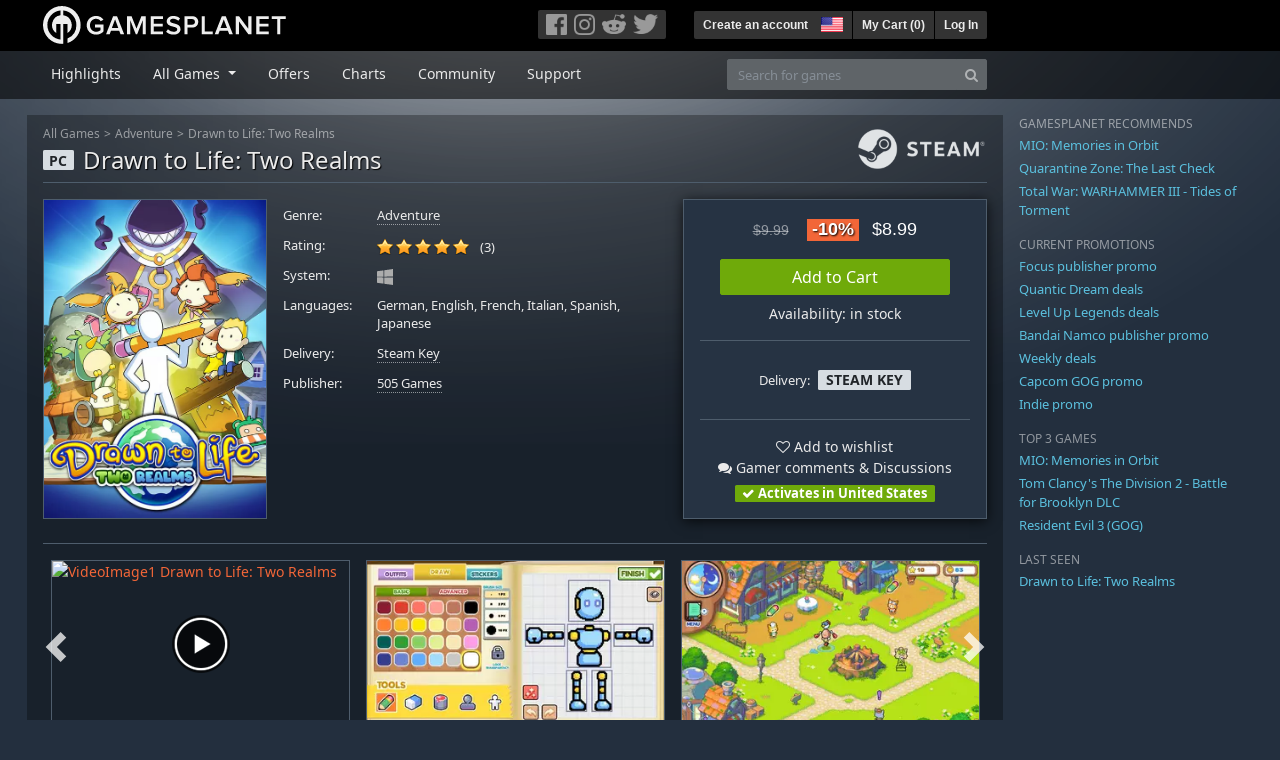

--- FILE ---
content_type: text/html; charset=utf-8
request_url: https://us.gamesplanet.com/game/drawn-to-life-two-realms-steam-key--4861-1?cm_page=1
body_size: 14182
content:
<!DOCTYPE html>
<html lang="en">
<head>
  <meta charset="utf-8">
  <meta http-equiv="X-UA-Compatible" content="IE=edge">
  <meta name="viewport" content="width=device-width, initial-scale=1, maximum-scale=1, shrink-to-fit=no, viewport-fit=auto">
  <meta name="robots" content="index,follow,all" />
  <meta http-equiv="x-dns-prefetch-control" content="on">
  <meta name="turbolinks-cache-control" content="no-cache">

  <title>Drawn to Life: Two Realms Steam Key for PC - Buy now</title>
  <meta name="description" content="Buy online: The quirky Raposa and your drawn hero return in Drawn to Life: Two Realms, the next installment in the beloved franchise! Uncover the mystery of the Shadow and save Mike and his friends." />
  <meta name="keywords" content="Steam Key, Download, CD Key, 505 Games, Drawn to Life: Two Realms, Adventure" />

  <link rel="dns-prefetch" href="https://gpstatic.com" crossorigin>
  <link rel="preconnect" href="https://gpstatic.com">
  <link rel="dns-prefetch" href="https://secure.gravatar.com" crossorigin>
  <link rel="preconnect" href="https://secure.gravatar.com">
  <link rel="icon" type="image/svg+xml" href="https://gpstatic.com/assets/gamesplanet_com_circle_media-dfe8067c82a620c4d65f21a92d5874c0e38e9ada6752f9d1cbeb74483ee90faf.svg?t=1769027987" sizes="any" id="gpfavicon">
  <link rel="canonical" href="https://us.gamesplanet.com/game/drawn-to-life-two-realms-steam-key--4861-1">

  <link rel="stylesheet" media="all" href="https://gpstatic.com/assets/application-dc47d68d7eec9e32323623cf979b0e1394fe5acd6548b01a1f4374960e0bcf4f.css" data-turbolinks-track="reload" />
  <script type="text/javascript">// These polys allow for inline scripts while AppOS is being loaded asynchronously
// They will all be executed with their &quot;this&quot; and first argument set to the booted application
//
// NOTE: Despite their names resembling the AppOS events they will all be executed
//       every time the page loads, just at a different point in time.
window.AppOSBoot = function(f) { if (!window.AppOS_Boot) { window.AppOS_Boot = []; }; window.AppOS_Boot.push(f) };
window.AppOSDocumentLoad = function(f) { if (!window.AppOS_DL) { window.AppOS_DL = []; }; window.AppOS_DL.push(f) };
window.AppOSPageLoad = function(f) { if (!window.AppOS_PL) { window.AppOS_PL = []; }; window.AppOS_PL.push(f) };
</script>
  <script src="https://gpstatic.com/assets/application-c42fa54681ecd6c8afceeeb3bab7d82db9a1ff58af287f1385892b09a0b1c947.js" data-turbolinks-track="reload" defer="defer"></script>

  <link rel="alternate" href="https://us.gamesplanet.com/game/drawn-to-life-two-realms-steam-key--4861-1" hreflang="en-US" />
<link rel="alternate" href="https://de.gamesplanet.com/game/drawn-to-life-two-realms-steam-key--4861-1" hreflang="de-DE" />
<link rel="alternate" href="https://fr.gamesplanet.com/game/drawn-to-life-two-realms-steam-key--4861-1" hreflang="fr-FR" />
<link rel="alternate" href="https://uk.gamesplanet.com/game/drawn-to-life-two-realms-steam-key--4861-1" hreflang="en-GB" />


    <meta property="fb:admins" content="100008282081991">
  <meta property="og:title" content="Drawn to Life: Two Realms Steam Key for PC - Buy now">
  <meta property="og:description" content="The quirky Raposa and your drawn hero return in Drawn to Life: Two Realms, the next installment in the beloved franchise! Uncover the mystery of the Shadow and save Mike and his friends.">
  <meta property="og:type" content="game">
  <meta property="og:url" content="https://us.gamesplanet.com/game/drawn-to-life-two-realms-steam-key--4861-1">
  <meta property="og:site_name" content="Gamesplanet.com">
  <meta property="og:image" content="https://gpstatic.com/acache/48/61/1/us/t620x300-5cd7c66a62730ae6bccf641f2805ea10.jpg">
  <link rel="image_src" href="https://gpstatic.com/acache/48/61/1/us/t620x300-5cd7c66a62730ae6bccf641f2805ea10.jpg">

  <meta name="csrf-param" content="authenticity_token" />
<meta name="csrf-token" content="wSUpxVt-Wj1SpZM9tC7jHE3D2efwXS85qXOGEBZ2CSUcmz5MGr5QIuRu_8O9ItRaiRLi7zjezl_6pklKV1Lb0w" />
  <link rel="icon" sizes="192x192" href="/images/touch_icons/touch-icon-192x192.png">
<link rel="apple-touch-icon-precomposed" sizes="180x180" href="/images/touch_icons/apple-touch-icon-180x180-precomposed.png">
<link rel="apple-touch-icon-precomposed" sizes="152x152" href="/images/touch_icons/apple-touch-icon-152x152-precomposed.png">
<link rel="apple-touch-icon-precomposed" sizes="144x144" href="/images/touch_icons/apple-touch-icon-144x144-precomposed.png">
<link rel="apple-touch-icon-precomposed" sizes="120x120" href="/images/touch_icons/apple-touch-icon-120x120-precomposed.png">
<link rel="apple-touch-icon-precomposed" sizes="114x114" href="/images/touch_icons/apple-touch-icon-114x114-precomposed.png">
<link rel="apple-touch-icon-precomposed" sizes="76x76" href="/images/touch_icons/apple-touch-icon-76x76-precomposed.png">
<link rel="apple-touch-icon-precomposed" sizes="72x72" href="/images/touch_icons/apple-touch-icon-72x72-precomposed.png">
<link rel="apple-touch-icon-precomposed" href="/images/touch_icons/apple-touch-icon-precomposed.png">

  


</head>

<body  data-hk="603de1f6-74e3-438a-8e65-8386b5051f9a">
  <div data-appos-jserror="false"></div>
  <nav class="navbar navbar-dark bg-black nav-gp-top px-0">
  <div class="container pl-0">
    <div class="col-12 col-xl-10 gp-xl-main">
      <a class="navbar-brand pb-1 py-md-0 d-none d-sm-inline-block" href="/"><img height="38" alt="Gamesplanet.com" loading="lazy" decoding="async" src="https://gpstatic.com/assets/gamesplanet_com-c7cdb0f0005728229549c9b6506e1cbc48b94ee81723f51c81c8ad97bd630d84.svg" /></a>
      <a class="navbar-brand pb-1 py-md-0 d-inline-block d-sm-none" href="/"><img height="38" alt="Gamesplanet.com" loading="lazy" decoding="async" src="https://gpstatic.com/assets/gamesplanet_com_circle-4aac2ab0b9700fc58cb2631f1fd5d12fb5b162d956ab2c217dc61ec92d827d2e.svg" /></a>
      <button class="navbar-toggler bg-dark-gray border-0 d-inline-block d-lg-none pull-right mt-1 ml-3" type="button" data-toggle="collapse" data-target="#gpSiteNav">
        <span class="navbar-toggler-icon"></span>
        <span><i class="fa fa-search" style="white-space: nowrap"></i> </span>
      </button>
      <div class="pull-right mt-1">
        <div class="d-none d-lg-inline-block">
          <div class="btn-group mr-4" role="group">
            <div class="nav-item nav-item-social btn bg-dark-gray p-0"><a target="_blank" rel="noopener" class="nav-link p-0 pl-1" href="https://www.facebook.com/gamesplanet"><img alt="Facebook" src="https://gpstatic.com/assets/get_in_touch/h-facebook-grey-13a843b391795abd42e99c1b0a6244be354ebbd80281c47ab70cb9d384260484.png" width="21" height="21" /></a></div>
            <div class="nav-item nav-item-social btn bg-dark-gray p-0"><a target="_blank" rel="noopener" class="nav-link p-0" href="https://www.instagram.com/gamesplanet_com/"><img alt="Instagram" src="https://gpstatic.com/assets/get_in_touch/h-instagram-grey-335e2af1e557d7456d7c6dfca6eabfdc0850012846c0cb27b5f048e5f64b7e56.png" width="21" height="21" /></a></div>
            <div class="nav-item nav-item-social btn bg-dark-gray p-0"><a target="_blank" rel="noopener" class="nav-link p-0" href="https://www.reddit.com/user/Gamesplanet/submitted/"><img alt="Reddit" src="https://gpstatic.com/assets/get_in_touch/h-reddit-grey-3742e9841d9d2fca4b301c7ad2d794f5d489e53a9e19921266f8911e1f0d4890.png" width="24" height="20" /></a></div>
            <div class="nav-item nav-item-social btn bg-dark-gray p-0"><a target="_blank" rel="noopener" class="nav-link p-0 pr-1" href="https://twitter.com/gamesplanetuk"><img alt="Twitter" src="https://gpstatic.com/assets/get_in_touch/h-twitter-grey-31fe64f758a401bca827a76b1a5f4813c36e642a74623fafbfc291d041b2e72b.png" width="25" height="20" /></a></div>
          </div>
        </div>
        <div class="btn-group d-none d-lg-inline-flex" role="group">
    <div class="nav-item btn bg-dark-gray p-0 px-1"><a class="nav-link p-1" data-login-required="registration" href="#open=registration">Create an account</a></div>
    <div class="nav-item btn bg-dark-gray p-0 pr-2 dropdown zindex100"><a class="nav-link dropdown-toggle dropdown-toggle-noarrow p-0" href="#" id="tenant-select-dropdown" role="button" data-toggle="dropdown">
  <img class="ml-1" style="vertical-align: -7px;" alt="US" src="https://gpstatic.com/images/flags/48x32/US.png" width="22" height="15" />
</a>
<div class="dropdown-menu shadow">
  <span class="dropdown-item">
    <img class="mr-1" alt="US" src="https://gpstatic.com/images/flags/48x32/US.png" width="22" height="15" /> United States / USD
  </span>
  <div class="dropdown-divider"></div>
    <a class="dropdown-item" href="https://de.gamesplanet.com/">
      <img class="mr-1" alt="DE" src="https://gpstatic.com/images/flags/48x32/DE.png" width="22" height="15" /> Deutschland / EUR
</a>    <a class="dropdown-item" href="https://fr.gamesplanet.com/">
      <img class="mr-1" alt="FR" src="https://gpstatic.com/images/flags/48x32/FR.png" width="22" height="15" /> France / EUR
</a>    <a class="dropdown-item" href="https://uk.gamesplanet.com/">
      <img class="mr-1" alt="GB" src="https://gpstatic.com/images/flags/48x32/GB.png" width="22" height="15" /> United Kingdom / GBP
</a></div>
</div>
    <div class="nav-item btn bg-dark-gray p-0 px-1 separator"><a class="nav-link p-1 " href="/cart">My Cart (<span class="cart_count">0</span>)</a></div>
    <div class="nav-item btn bg-dark-gray p-0 px-1 separator"><a class="nav-link p-1" data-login-required="true" href="#open=login">Log In</a></div>
</div>

        <div class="btn-group d-inline-flex d-lg-none" role="group">
  <a class="btn bg-dark-gray " href="/cart"><i class="fa fa-shopping-cart" style="white-space: nowrap"></i> (<span class="cart_count">0</span>)</a>
  <div class="btn-group" role="group">
    <a href="#" class="btn bg-dark-gray dropdown-toggle" id="mobile-user-account" data-toggle="dropdown" aria-haspopup="true" aria-expanded="false">
      <i class="fa fa-user" style="white-space: nowrap"></i> 
    </a>
    <div class="dropdown-menu dropdown-menu-right" style="max-width: 270px;" aria-labelledby="mobile-user-account">
        <a class="dropdown-item" data-login-required="true" href="#open=login">Log In</a>
        <a class="dropdown-item" data-login-required="registration" href="#open=registration">Create an account</a>
    </div>
  </div>
</div>

      </div>
    </div>
  </div>
</nav>

  <nav class="navbar navbar-expand-lg navbar-dark bg-black-fade mb-3 p-0 pb-lg-1">
  <div class="container pl-0">
    <div class="col-12 col-xl-10 gp-xl-main">
      <div class="collapse navbar-collapse" id="gpSiteNav">
        <div id="quick_search" class="mt-1 mt-lg-0 mb-lg-0 order-2">
          <form id="quick_search_form" class="form-inline d-flex flex-nowrap" action="/search" accept-charset="UTF-8" method="get">
            <div class="input-group mt-1 w-100">
              <input type="text" name="query" id="query" placeholder="Search for games" autocomplete="off" class="form-control typeahead" data-query-url="/quick_search?query=%3Avalue" aria-label="Search for games" />
              <div class="input-group-append">
                <button class="btn btn-secondary py-0 px-2 text-muted" type="submit" aria-label="Search" ><i class="fa fa-search" style="white-space: nowrap"></i> </button>
              </div>
            </div>
</form>        </div>
        <div class="navbar-nav my-1 mr-auto order-1">
          <div class="nav-item mr-3">
            <a class="nav-link text-body pt-2 pr-2 pb-0 pl-2 mb-1 mob16" href="/">Highlights</a>
          </div>
          <div class="nav-item mr-3 dropdown">
            <a class="nav-link text-body pt-2 pr-2 pb-0 pl-2 mb-1 dropdown-toggle mob16" href="#" id="gp-site-nav-dropdown" role="button" data-toggle="dropdown">
              All Games
            </a>
            <div class="dropdown-menu shadow">
              <div class="container dropdown-multi-col">
                <div class="row">
                  <div class="col-12 col-md-6">
                    <div class="nav-header bg-light p-1 small text-uppercase">Genre</div>
                    <div class="dropdown-divider"></div>
                    <a class="dropdown-item" href="/games/action">Action</a>
                    <a class="dropdown-item" href="/games/adventure">Adventure</a>
                    <a class="dropdown-item" href="/games/rpg">RPG (Roleplay)</a>
                    <a class="dropdown-item" href="/games/mmo">MMO</a>
                    <a class="dropdown-item" href="/games/strategy">Strategy</a>
                    <a class="dropdown-item" href="/games/simulation">Simulation</a>
                    <a class="dropdown-item" href="/games/arcade_indie">Arcade &amp; Indie</a>
                    <a class="dropdown-item" href="/games/sport">Sport</a>
                    <div class="nav-header bg-light mt-3 p-1 small text-uppercase">Other</div>
                    <div class="dropdown-divider"></div>
                    <a class="dropdown-item" href="/games/coming-soon">Coming Soon</a>
                    <a class="dropdown-item" href="/games/games-18">18+ Games</a>
                    <a class="dropdown-item" href="/games/mac">Games for Mac</a>
                    <a class="dropdown-item" href="/games/linux">Games for Linux</a>
                    <a class="dropdown-item" href="/publishers">Publishers</a>
                  </div>
                  <div class="col-12 col-md-6 mt-3 mt-md-0">
                    <div class="nav-header bg-light p-1 small text-uppercase">Activation</div>
                    <div class="dropdown-divider"></div>
                    <a class="dropdown-item" href="/search?dt=epic">Epic</a>
                    <a class="dropdown-item" href="/search?dt=giants">Giants</a>
                    <a class="dropdown-item" href="/search?dt=gog">GOG</a>
                    <a class="dropdown-item" href="/search?dt=msstore">Microsoft Store</a>
                    <a class="dropdown-item" href="/search?dt=rockstarsocial">Rockstar Social Club</a>
                    <a class="dropdown-item" href="/search?dt=steam">Steam</a>
                    <a class="dropdown-item" href="/search?dt=uplay_silent">Ubisoft Connect</a>
                    <a class="dropdown-item" href="/search?dt=zenimax">Zenimax</a>
                  </div>
                </div>
              </div>
            </div>
          </div>
          <div class="nav-item mr-3">
            <a class="nav-link text-body pt-2 pr-2 pb-0 pl-2 mb-1 mob16" href="/games/offers">Offers</a>
          </div>
          <div class="nav-item mr-3">
            <a class="nav-link text-body pt-2 pr-2 pb-0 pl-2 mb-1 mob16" href="/games/charts">Charts</a>
          </div>
          <div class="nav-item mr-3">
            <a class="nav-link text-body pt-2 pr-2 pb-0 pl-2 mb-1 mob16" href="/community/news_updates">Community</a>
          </div>
          <div class="nav-item mr-3">
            <a class="nav-link text-body pt-2 pr-2 pb-0 pl-2 mb-1 mob16" data-turbolinks="false" href="/support">Support</a>
          </div>
        </div>
      </div>
    </div>
  </div>
</nav>


  
  <div class="container">
    
    
    <div class="row">
      <div class="col-12 col-xl-10 gp-xl-main">
        <div class="row row-page-ctn">
          
          <span data-piwik-ec-view="track" data-piwik-ec-sku="4861-1" data-piwik-ec-name="Drawn to Life: Two Realms" data-piwik-ec-category="Adventure" data-piwik-ec-price="8.99"></span>





<div class="col-12 prod-page">
  <nav aria-label="breadcrumb" class="d-none d-md-block">
    <ol class="breadcrumb mb-1">
      <li class="breadcrumb-item small"><a class="text-muted" href="/">All Games</a></li>
      <li class="breadcrumb-item small text-muted"><a class="text-muted" href="/games/adventure">Adventure</a></li>
      <li class="breadcrumb-item small" aria-current="page"><a class="text-muted" href="https://us.gamesplanet.com/game/drawn-to-life-two-realms-steam-key--4861-1">Drawn to Life: Two Realms</a></li>
    </ol>
  </nav>
  <section class="prod-sales">
    <span class="badge badge-platform badge-light text-uppercase">PC</span>
<h1 class="border-bottom border-secondary pb-2 mb-3 text-shadow">
  <span class="prod-title">Drawn to Life: Two Realms</span> <small class="d-none">Steam Key</small>
</h1>




<div class="row">
  <div class="col-12 col-md-6 col-lg-3 mb-3 mb-lg-4">
    <div class="responsive-img img-packshot d-none d-lg-block">
      <img alt="Drawn to Life: Two Realms - Cover / Packshot" title="Drawn to Life: Two Realms" loading="lazy" decoding="async" class="border border-secondary" src="https://gpstatic.com/acache/48/61/1/us/packshot-1b991821ec6a1239c82bae81b6079544.jpg" />
    </div>
    <div class="responsive-img img-620 d-block d-lg-none">
      <img alt="Drawn to Life: Two Realms - Cover / Packshot" title="Drawn to Life: Two Realms" loading="lazy" decoding="async" class="border border-secondary" src="https://gpstatic.com/acache/48/61/1/us/t620x300-5cd7c66a62730ae6bccf641f2805ea10.jpg" />
    </div>
  </div>
  <div class="col-12 col-md-6 col-lg-5 mb-3 pl-3 pl-md-2">
    <ul class="list-unstyled prod-details font0785 mt-lg-2">
      <li class="mb-2 pb-lg-1">
        <strong>Genre:</strong>
        <span><a href="/games/adventure">Adventure</a></span>
      </li>
      <li class="mb-2 pb-lg-1">
        <strong>Rating:</strong>
        <span>
          <span class="ajax_rating mr-2" data-rate-url="/rate/Product::Game/50919/:score" data-rating="5.0" data-readonly="true" data-rate-update="#ajax_rating_count"></span>
          <span id="ajax_rating_count">(3)</span>
        </span>
      </li>
      <li class="prod-platforms systems mb-2 pb-lg-1 d-block d-md-none d-lg-block">
        <strong>System:</strong>
        <span><img class="platform_icon" alt="Windows PC" loading="lazy" decoding="async" src="https://gpstatic.com/assets/platforms/windows-ec49540cc3df1278de6ba907f785d9ad800309f5f64b283de2f371f393a7cd84.svg" width="16" height="16" /></span>
      </li>
      <li class="mb-2 pb-lg-1">
        <strong>
          Languages:
        </strong>
        <span>German, English, French, Italian, Spanish, Japanese</span>
      </li>
      <li class="mb-2 pb-lg-1">
        <strong>Delivery:</strong>
        <span><a href="https://us.gamesplanet.com/search?dt=steam">Steam Key</a></span>
      </li>
      <li class="mb-2 pb-lg-1">
        <strong>Publisher:</strong>
        <span><a href="https://us.gamesplanet.com/publishers/66-505-games">505 Games</a></span>
      </li>
    </ul>
  </div>
  <div class="col-12 col-lg-4 mb-4 mt-2 mt-lg-0">
    <div class="prod-sales-buy pt-3 pr-3 pl-3 pb-2 h-100 border border-secondary shadow">
      <div class="row">
        <div class="col-12 col-md-6 col-lg-12">
          <div class="text-center sales-box">
              <span class="prices">
<span class="price_base"><strike>$9.99</strike></span>
<span class="price_saving false">-10%</span>
<span class="price_current">$8.99</span> </span>
              
              <a class="btn btn-success font100 w-85 mb-2 mt-2" href="/game/drawn-to-life-two-realms-steam-key--4861-1/buy">Add to Cart</a>
              
              <span class="d-block">Availability: in stock</span>
          </div>
        </div>
        <div class="col-12 col-md-6 col-lg-12">
          <hr class="border-secondary d-block d-md-none d-lg-block">
          <div class="diff-activations h-10 text-center single ">
            <span class="font0785 d-inline-block mb-1">Delivery:</span>
            <span class="badge badge-pill badge-light font-weight-bold text-uppercase mt-1 ml-1 mb-1">Steam Key</span>
          </div>
          <hr class="border-secondary d-block d-md-none d-lg-block">
          <p class="mb-0 text-center">
            <span class="d-block mb-1">
              <span id="i50919" class="cursor-pointer" data-tipped="#wishlist-tip-50919" data-tipped-options="position: &#39;bottom&#39;, showOn: &#39;click&#39;, hideOn: &#39;click&#39;, hideOnClickOutside: true"><i class="fa fa-heart-o" style="white-space: nowrap"></i> Add to wishlist</span><br>
              <a class="text-body" href="/community/drawn-to-life-two-realms-steam-key--4861-1/discussions"><i class="fa fa-comments" style="white-space: nowrap"></i> Gamer comments & Discussions</a>
            </span>
            <span class="font0785 font-weight-bold badge badge-pill badge-success"><i class="fa fa-check" style="white-space: nowrap"></i>  Activates in United States</span>
          </p>
          <div id="wishlist-tip-50919" class="tipped-tooltip" style="display: none; max-width: 400px;">
  <h4>Add Drawn to Life: Two Realms to your wishlist</h4>
  <hr class="my-2">
    <p class="m-0 font0785">Please log in to save games on your wishlist.</p>
</div>

        </div>
      </div>
    </div>
  </div>
</div>

    <img class="platform_logo steam d-none d-md-block" alt="steam" loading="lazy" decoding="async" src="https://gpstatic.com/assets/platforms/steam-f2393491806d0ea9e680f013396a4bc59db7d82269015d3a0930f50b7b33de5a.png" />
  </section>

  <div class="d-block d-md-none mb-4 font100 text-center">
    <a class="text-decoration-none text-white d-block" href="whatsapp://send?text=Gamesplanet.com+-+Drawn+to+Life%3A+Two+Realms+%248.99+%28-10%25%29%0Ahttps://us.gamesplanet.com/game/drawn-to-life-two-realms-steam-key--4861-1?ref=whatsapp" rel="nofollow"><img src="https://gpstatic.com/assets/platforms/whatsapp-c2f5f90376af9750ba14a8ba0a2dc9ab4b759f361e25220ca0e6bf294e0b0143.svg" width="40" height="40" />&nbsp;&nbsp;&nbsp;Share with WhatsApp</a>
  </div>

  <section class="prod-assets mb-3">
      
        <h2 class="d-none">Videos and Screenshots Drawn to Life: Two Realms</h2>
  <div class="slick-slider-assets d-none prod-asset-slider py-3 mb-md-4 mb-lg-5 text-nowrap overflow-hidden">
      <div class="d-inline-block col-12 position-relative">
        <a class="element fresco" data-fresco-group="assets" data-fresco-options="width: 800, height: 488, youtube: { autoplay: 1 }" href="https://www.youtube.com/watch?v=5ieZY5pUyHw">
          <span class="responsive-img img-16-9">
            <img alt="VideoImage1 Drawn to Life: Two Realms" loading="lazy" decoding="async" class="border border-secondary" src="https://img.youtube.com/vi/5ieZY5pUyHw/mqdefault.jpg" />
          </span>
          <img class="prod-video-overlay" alt="Video Play Button" loading="lazy" decoding="async" src="https://gpstatic.com/assets/video_overlay-4ca76854edc45330794655104b9c81d7433acf8de855bc96511b2139a40d15fb.png" width="58" height="58" />
</a>      </div>

      <div class="d-inline-block col-12">
        <a class="element fresco responsive-img img-16-9" data-fresco-group="assets" href="https://gpstatic.com/acache/48/61/1/us/s1-5708bc31071867e0ef14a569f48e9f1b.jpg">
          <img alt="Screenshot1" loading="lazy" decoding="async" class="border border-secondary" src="https://gpstatic.com/acache/48/61/1/us/s1_thumb-5708bc31071867e0ef14a569f48e9f1b.jpg" />
</a>      </div>
      <div class="d-inline-block col-12">
        <a class="element fresco responsive-img img-16-9" data-fresco-group="assets" href="https://gpstatic.com/acache/48/61/1/us/s2-f1b3ce5159fd2a9eee98c3a6d42c951a.jpg">
          <img alt="Screenshot2" loading="lazy" decoding="async" class="border border-secondary" src="https://gpstatic.com/acache/48/61/1/us/s2_thumb-f1b3ce5159fd2a9eee98c3a6d42c951a.jpg" />
</a>      </div>
      <div class="d-inline-block col-12">
        <a class="element fresco responsive-img img-16-9" data-fresco-group="assets" href="https://gpstatic.com/acache/48/61/1/us/s3-6c18ad504adadd432e2b61578065ff45.jpg">
          <img alt="Screenshot3" loading="lazy" decoding="async" class="border border-secondary" src="https://gpstatic.com/acache/48/61/1/us/s3_thumb-6c18ad504adadd432e2b61578065ff45.jpg" />
</a>      </div>
      <div class="d-inline-block col-12">
        <a class="element fresco responsive-img img-16-9" data-fresco-group="assets" href="https://gpstatic.com/acache/48/61/1/us/s4-5623b32a47f7c2f7affd6a505ef178bd.jpg">
          <img alt="Screenshot4" loading="lazy" decoding="async" class="border border-secondary" src="https://gpstatic.com/acache/48/61/1/us/s4_thumb-5623b32a47f7c2f7affd6a505ef178bd.jpg" />
</a>      </div>
      <div class="d-inline-block col-12">
        <a class="element fresco responsive-img img-16-9" data-fresco-group="assets" href="https://gpstatic.com/acache/48/61/1/us/s5-31b99cbf511a8490eece4c20618c7e19.jpg">
          <img alt="Screenshot5" loading="lazy" decoding="async" class="border border-secondary" src="https://gpstatic.com/acache/48/61/1/us/s5_thumb-31b99cbf511a8490eece4c20618c7e19.jpg" />
</a>      </div>
      <div class="d-inline-block col-12">
        <a class="element fresco responsive-img img-16-9" data-fresco-group="assets" href="https://gpstatic.com/acache/48/61/1/us/s6-c5c4a39d5e2e792e877fff0ae735dab9.jpg">
          <img alt="Screenshot6" loading="lazy" decoding="async" class="border border-secondary" src="https://gpstatic.com/acache/48/61/1/us/s6_thumb-c5c4a39d5e2e792e877fff0ae735dab9.jpg" />
</a>      </div>
  </div>

  </section>
  <div class="row">
    <div class="col-12 col-lg-8 order-2 order-lg-1 mt-5 mt-md-4 mt-lg-0">
      <section class="prod-data">

        
        
          

          <ul class="nav nav-tabs flex-row flex-nowrap overflow-x-only mb-2">
  <li class="nav-item"><a class="nav-link active text-uppercase" data-toggle="tab" href="#prod-description">Description</a></li>
  <li class="nav-item"><a class="nav-link text-uppercase" data-toggle="tab" href="#prod-sysreqs">System Requirements</a></li>
</ul>
<div class="tab-content">
  <div class="tab-pane active" id="prod-description">
    <article class="prod-description pr-lg-1">
      <h1 class="d-none">Description of Drawn to Life: Two Realms</h1>
      <div id="desc_body" class="gray-500 mb-4" data-maxheight="650" data-trigger-label="read more…">
        <p>Buy Drawn to Life: Two Realms as a Steam key at Gamesplanet.com</p>
        <p>The quirky Raposa and your drawn hero return in Drawn to Life: Two Realms, the next installment in the beloved franchise! You again take on the role of the Creator, unlocking the mysterious connection between the two worlds, and creating a Hero to save them both!</p>

<ul>
<li>A brand-new Creation Tool expands the creative possibility with millions of colors, unique stickers, templates, new hero animations. Unlock additional Stickers to further customize and save out your unique Hero looks via the new “Outfit System”.</li>
<li>The story continues! Now that Mike is awake, a new human world is revealed. Travel between the Raposa and Human towns to uncover the mystery of the shadow and save Mike and his friends. The full cast of Raposa return, along with brand new characters to interact with!</li>
<li>Use the Book of Imagination to enter the mind and challenge Townspeople, Enemies and Raposa to resolve conflict and defeat the shadow. Utilize and place dozens of unique toys to score points based on your own imaginative solutions. Take control of your Hero and jump, spin, and ground pound your way through over 100 unique challenges!</li>
<li>A true continuation of the series, brought to life by many of the original developers. Enjoy over 50 new music tracks from the original franchise composer, a lush 2D world from the renowned original sprite artist, and continued story presented by the original Executive Producer of Drawn to Life, and Drawn to Life: The Next Chapter.</li>
</ul>

      </div>
      <div style="margin-bottom: 25px;"><a target="_blank" href="https://uk.gamesplanet.com/support/14-activations/108-activation-on-steam">» How to activate a Steam game</a></div>
    </article>
  </div>
  <div class="tab-pane" id="prod-sysreqs">
    <p class="font0785 border border-primary px-2 py-1 mb-4">
      As of January 1 2024, Steam will officially stop supporting the Windows 7, Windows 8 and Windows 8.1 operating systems. After that date, the Steam Client will no longer run on those versions of Windows. <a target="_blank" href="https://help.steampowered.com/en/faqs/view/4784-4F2B-1321-800A">Source: Steam</a>
    </p>

    <div class="mb-4">
      <h2 class="d-none">System Requirements Drawn to Life: Two Realms</h2>
          
            <h4><i class="fa fa-windows mr-1" style="white-space: nowrap"></i> Windows <span class="text-muted ml-2">Minimal</span></h4>
            <div class="font0785">
      <span class="text-muted mr-1">OS:</span>
        <span class="pl-0 py-0">Windows 10</span><br>
      <span class="text-muted mr-1">CPU:</span>
        <span class="pl-0 py-0">Intel Core i3 2125 | AMD Phenom II X4 965</span><br>
      <span class="text-muted mr-1">RAM:</span>
        <span class="pl-0 py-0">4 GB</span><br>
      <span class="text-muted mr-1">Graphics:</span>
        <span class="pl-0 py-0">NVIDIA GeForce GT 130 | AMD Radeon HD 4850 | Intel HD 3000</span><br>
      <span class="text-muted mr-1">Audio:</span>
        <span class="pl-0 py-0">Any, onboard</span><br>
      <span class="text-muted mr-1">DirectX:</span>
        <span class="pl-0 py-0">DirectX 9.0a</span><br>
      <span class="text-muted mr-1">HDD:</span>
        <span class="pl-0 py-0">2 GB</span><br>
</div>

            <h4 class="mt-4"><i class="fa fa-windows mr-1" style="white-space: nowrap"></i> Windows <span class="text-muted ml-2">Recommended</span></h4>
            <div class="font0785">
      <span class="text-muted mr-1">OS:</span>
        <span class="pl-0 py-0">Windows 10</span><br>
      <span class="text-muted mr-1">CPU:</span>
        <span class="pl-0 py-0">Intel Core i3-2125 | AMD A8-5600K</span><br>
      <span class="text-muted mr-1">RAM:</span>
        <span class="pl-0 py-0">4 GB</span><br>
      <span class="text-muted mr-1">Graphics:</span>
        <span class="pl-0 py-0">NVIDIA GeForce GTX 9800 | AMD Radeon HD 5770 | Intel HD 520</span><br>
      <span class="text-muted mr-1">DirectX:</span>
        <span class="pl-0 py-0">DirectX 11</span><br>
      <span class="text-muted mr-1">HDD:</span>
        <span class="pl-0 py-0">2 GB</span><br>
</div>

          
          
    </div>
  </div>
</div>
  <div class="font0688 prod-copyright text-muted pr-lg-1"><p>© 2020. Published by 505 Games. Drawn To Life name and logo are trademarks of 505 Games Spa and may be registered trademarks in certain countries. All rights reserved.</p></div>

          
      </section>
        <section class="prod-comments mt-5">
          <ul class="nav nav-tabs flex-row flex-nowrap overflow-x-only no-scrollbars mb-3">
            <li class="nav-item">
              <a class="nav-link active text-uppercase text-nowrap" href="https://us.gamesplanet.com/community/drawn-to-life-two-realms-steam-key--4861-1/discussions/219663-product_comments">
                Comments <small class="text-muted">(0)</small>
</a>            </li>
            <li class="nav-item">
              <a class="nav-link text-uppercase text-nowrap" href="/community/drawn-to-life-two-realms-steam-key--4861-1/discussions">
                Discussions <small class="text-muted">(0)</small>
</a>            </li>
            <li class="nav-item">
              <a class="nav-link text-uppercase text-nowrap" href="/community/drawn-to-life-two-realms-steam-key--4861-1/news_updates">
                News &amp; Updates <small class="text-muted">(0)</small>
</a>            </li>
            <li class="nav-item">
              <a class="nav-link text-uppercase text-nowrap" href="/community/drawn-to-life-two-realms-steam-key--4861-1/videos">
                <span class="translation_missing" title="translation missing: en-US.community.tabs.videos">Videos</span> <small class="text-muted">(0)</small>
</a>            </li>
          </ul>
          <span class="submission_new_comment_template" data-tpl="&lt;div class=&quot;new_comment&quot; style=&quot;&quot;&gt;
    &lt;form class=&quot;new_submission_entry&quot; data-cm-inline-reply=&quot;:entry_id&quot; data-prevent-dblsubmit=&quot;true&quot; action=&quot;/community/product_comments?inline=true&amp;amp;tpl=true&quot; accept-charset=&quot;UTF-8&quot; data-remote=&quot;true&quot; method=&quot;post&quot;&gt;
      
      &lt;input autocomplete=&quot;off&quot; type=&quot;hidden&quot; value=&quot;reply&quot; name=&quot;submission_entry[scope]&quot; id=&quot;submission_entry_scope&quot; /&gt;
      &lt;input autocomplete=&quot;off&quot; type=&quot;hidden&quot; value=&quot;&lt;%- parent_id %&gt;&quot; name=&quot;submission_entry[parent_id]&quot; id=&quot;submission_entry_parent_id&quot; /&gt;
      &lt;input autocomplete=&quot;off&quot; type=&quot;hidden&quot; value=&quot;Submission::Entry&quot; name=&quot;submission_entry[target_type]&quot; id=&quot;submission_entry_target_type&quot; /&gt;
      &lt;input autocomplete=&quot;off&quot; type=&quot;hidden&quot; value=&quot;219663&quot; name=&quot;submission_entry[target_id]&quot; id=&quot;submission_entry_target_id&quot; /&gt;
      &lt;div class=&quot;bezeled&quot;&gt;&lt;textarea placeholder=&quot;Your comment goes here...&quot; class=&quot;font0813 cm-comment-textarea&quot; name=&quot;submission_entry[body]&quot; id=&quot;submission_entry_body&quot;&gt;
&lt;%- body %&gt;&lt;/textarea&gt;&lt;/div&gt;
      &lt;input type=&quot;submit&quot; name=&quot;commit&quot; value=&quot;Save comment&quot; class=&quot;btn btn-secondary btn-sm&quot; data-disable-with=&quot;Save comment&quot; /&gt;
        &lt;small&gt;&amp;nbsp;or &lt;a data-cancel-cm-inline-reply=&quot;true&quot; href=&quot;#cancel_inline_reply&quot;&gt;Cancel&lt;/a&gt;&lt;/small&gt;
      &lt;span class=&quot;error pull-right&quot; style=&quot;display: none&quot;&gt;Please enter a comment!&lt;/span&gt;
&lt;/form&gt;&lt;/div&gt;
"></span>
<span class="submission_edit_comment_template" data-tpl="&lt;div class=&quot;new_comment&quot; style=&quot;&quot;&gt;
    &lt;form class=&quot;new_submission_entry&quot; data-cm-inline-reply=&quot;:entry_id&quot; data-prevent-dblsubmit=&quot;true&quot; action=&quot;/community/product_comments/:entry_id?inline=true&amp;amp;tpl=true&quot; accept-charset=&quot;UTF-8&quot; data-remote=&quot;true&quot; method=&quot;post&quot;&gt;&lt;input type=&quot;hidden&quot; name=&quot;_method&quot; value=&quot;put&quot; autocomplete=&quot;off&quot; /&gt;
      
      &lt;input autocomplete=&quot;off&quot; type=&quot;hidden&quot; value=&quot;reply&quot; name=&quot;submission_entry[scope]&quot; id=&quot;submission_entry_scope&quot; /&gt;
      
      
      
      &lt;div class=&quot;bezeled&quot;&gt;&lt;textarea placeholder=&quot;Your comment goes here...&quot; class=&quot;font0813 cm-comment-textarea&quot; name=&quot;submission_entry[body]&quot; id=&quot;submission_entry_body&quot;&gt;
&lt;%- body %&gt;&lt;/textarea&gt;&lt;/div&gt;
      &lt;input type=&quot;submit&quot; name=&quot;commit&quot; value=&quot;Save comment&quot; class=&quot;btn btn-secondary btn-sm&quot; data-disable-with=&quot;Save comment&quot; /&gt;
        &lt;small&gt;&amp;nbsp;or &lt;a data-cancel-cm-inline-reply=&quot;true&quot; href=&quot;#cancel_inline_reply&quot;&gt;Cancel&lt;/a&gt;&lt;/small&gt;
      &lt;span class=&quot;error pull-right&quot; style=&quot;display: none&quot;&gt;Please enter a comment!&lt;/span&gt;
&lt;/form&gt;&lt;/div&gt;
"></span>
<span class="submission_new_report_template" data-tpl="&lt;div class=&quot;cm-new_report border border-secondary p-2 mt-2&quot; style=&quot;max-width: 350px;&quot;&gt;
  &lt;form class=&quot;new_submission_report&quot; data-cm-inline-report=&quot;:entry_id&quot; data-prevent-dblsubmit=&quot;true&quot; action=&quot;/community/reports?cmscope=product_comments&quot; accept-charset=&quot;UTF-8&quot; data-remote=&quot;true&quot; method=&quot;post&quot;&gt;
    &lt;div&gt;
      &lt;input value=&quot;:entry_id&quot; autocomplete=&quot;off&quot; type=&quot;hidden&quot; name=&quot;submission_report[reportable_id]&quot; id=&quot;submission_report_reportable_id&quot; /&gt;
      &lt;input value=&quot;Submission::Entry&quot; autocomplete=&quot;off&quot; type=&quot;hidden&quot; name=&quot;submission_report[reportable_type]&quot; id=&quot;submission_report_reportable_type&quot; /&gt;
      &lt;p class=&quot;small border-bottom border-secondary pb-1 mb-1&quot;&gt;Why do you want to report this post?&lt;/p&gt;
      &lt;small&gt;
        &lt;span data-cmcustomreason=&quot;false&quot;&gt;&lt;input class=&quot;mr-1&quot; type=&quot;radio&quot; value=&quot;spam&quot; name=&quot;submission_report[reason]&quot; id=&quot;submission_report_reason_spam&quot; /&gt; &lt;label for=&quot;submission_report_reason_spam&quot;&gt;Spam&lt;/label&gt;&lt;/span&gt;&lt;br&gt;
        &lt;span data-cmcustomreason=&quot;false&quot;&gt;&lt;input class=&quot;mr-1&quot; type=&quot;radio&quot; value=&quot;personal_information&quot; name=&quot;submission_report[reason]&quot; id=&quot;submission_report_reason_personal_information&quot; /&gt; &lt;label for=&quot;submission_report_reason_personal_information&quot;&gt;Personal information&lt;/label&gt;&lt;/span&gt;&lt;br&gt;
        &lt;span data-cmcustomreason=&quot;false&quot;&gt;&lt;input class=&quot;mr-1&quot; type=&quot;radio&quot; value=&quot;test&quot; name=&quot;submission_report[reason]&quot; id=&quot;submission_report_reason_test&quot; /&gt; &lt;label for=&quot;submission_report_reason_test&quot;&gt;Just testing the buttons&lt;/label&gt;&lt;/span&gt;&lt;br&gt;
        &lt;span data-cmcustomreason=&quot;true&quot;&gt;&lt;input class=&quot;mr-1&quot; type=&quot;radio&quot; value=&quot;custom&quot; name=&quot;submission_report[reason]&quot; id=&quot;submission_report_reason_custom&quot; /&gt; &lt;input placeholder=&quot;or (max. 100 chars)&quot; maxlength=&quot;100&quot; disabled=&quot;disabled&quot; class=&quot;w-75&quot; type=&quot;text&quot; name=&quot;submission_report[reason]&quot; id=&quot;submission_report_reason&quot; /&gt;&lt;/span&gt;&lt;br&gt;
      &lt;/small&gt;
      &lt;div class=&quot;mt-3&quot;&gt;
        &lt;input type=&quot;submit&quot; name=&quot;commit&quot; value=&quot;report&quot; disabled=&quot;disabled&quot; class=&quot;btn btn-sm btn-secondary&quot; data-disable-with=&quot;report&quot; /&gt;
        &lt;small&gt;or &lt;a data-cancel-cm-inline-report=&quot;true&quot; href=&quot;#&quot;&gt;cancel&lt;/a&gt;&lt;/small&gt;
        &lt;span class=&quot;error pull-right&quot; style=&quot;display: none&quot;&gt;Please enter a reason!&lt;/span&gt;
      &lt;/div&gt;
    &lt;/div&gt;
&lt;/form&gt;&lt;/div&gt;
"></span>

<div class="cm-comments cm-product_comments" id="cm-comments" data-move-url="/community/system/move_item">
  
    <a class="d-block mt-3 mb-5" data-toggle="modal" data-target="#modal_login_registration" href="#show_login">» Write a comment</a>

      

      

</div>

        </section>
    </div>
    <div class="col-12 col-lg-4 order-1 order-lg-2 mt-5 mt-md-3 mt-lg-0">
      <section class="prod-info">
        <h3 class="text-uppercase mb-2 pb-1 border-bottom border-secondary">Information</h3>
        <div class="row">
          


          <div class="col-12 col-md-6 col-lg-12">
                  <div class="overflow-hidden mb-3">
        <img alt="ESRB E" class="pull-left mr-2" src="https://gpstatic.com/assets/age_rating/esrb/E-b95acd80d025de9aca2e1360bb8a31e6e9ebf290a200aed40b15857445e43915.jpg" width="50" height="75" />
        <p class="small mb-0">
          <strong>ESRB Rating: E</strong><br>
          
        </p>
      </div>

            
            
                <h4 class="font075 position-relative">
      <i class="fa fa-certificate fa-fw" style="white-space: nowrap"></i> 
      <span class="ml-1">20 Steam Achievements</span>
    </h4>
    <div class="mb-3">
        <a href="https://us.gamesplanet.com/community/drawn-to-life-two-realms-steam-key--4861-1/achievements"><img alt="Baki Stack with ketchup and mayonaise, please!" title="Achievement: Baki Stack with ketchup and mayonaise, please!" class="border border-secondary mr-1" src="//gpstatic.com/statics/product_achievements/4861-1__baki-stack-with-ketchup-and-mayonaise-please.jpg" width="54" height="54" /></a>
        <a href="https://us.gamesplanet.com/community/drawn-to-life-two-realms-steam-key--4861-1/achievements"><img alt="Forethought" title="Achievement: Forethought" class="border border-secondary mr-1" src="//gpstatic.com/statics/product_achievements/4861-1__forethought.jpg" width="54" height="54" /></a>
        <a href="https://us.gamesplanet.com/community/drawn-to-life-two-realms-steam-key--4861-1/achievements"><img alt="Just a piece" title="Achievement: Just a piece" class="border border-secondary mr-1" src="//gpstatic.com/statics/product_achievements/4861-1__just-a-piece.jpg" width="54" height="54" /></a>
        <a href="https://us.gamesplanet.com/community/drawn-to-life-two-realms-steam-key--4861-1/achievements"><img alt="Who set the bar that low?" title="Achievement: Who set the bar that low?" class="border border-secondary mr-1" src="//gpstatic.com/statics/product_achievements/4861-1__who-set-the-bar-that-low.jpg" width="54" height="54" /></a>
        <a href="https://us.gamesplanet.com/community/drawn-to-life-two-realms-steam-key--4861-1/achievements"><img alt="Raster Hero" title="Achievement: Raster Hero" class="border border-secondary " src="//gpstatic.com/statics/product_achievements/4861-1__raster-hero.jpg" width="54" height="54" /></a>
    </div>

  <ul class="list-unstyled font075">
      <li class="border-top border-secondary py-1"><i class="fa fa-user fa-fw" style="white-space: nowrap"></i> <span class="ml-1">Single-Player</span></li>
      <li class="border-top border-secondary py-1"><i class="fa fa-picture-o fa-fw" style="white-space: nowrap"></i> <span class="ml-1">Steam Trading Cards</span></li>
      <li class="border-top border-secondary py-1"><i class="fa fa-gamepad fa-fw" style="white-space: nowrap"></i> <span class="ml-1">Partial Controller Support</span></li>
  </ul>

          </div>
          <div class="col-12 col-md-6 col-lg-12">
              
              <div class="metacritic-ctn position-relative mb-3 overflow-hidden">
  <span class="meta-score d-block text-center text-white font-weight-bold yellow">60</span>
  <span class="meta-desc">
    <a data-turbolinks="false" href="https://www.metacritic.com/game/pc/drawn-to-life-two-realms">
      <img alt="Metacritic" loading="lazy" decoding="async" src="https://gpstatic.com/assets/raty/metacritic-2981b00c23f5f34f2113a942be9d7303a37c795e6dccdd2ddac621d10498302d.png" width="156" height="37" />
      <span class="meta-base small">Based on 9 critics</span>
</a>  </span>
</div>

              
              <ul class="list-unstyled prod-details font075">
                <li class="mb-1">
                  <strong>Genre:</strong>
                  <span><a href="/games/adventure">Adventure</a></span>
                </li>
                <li class="mb-1">
                  <strong>Publisher:</strong>
                  <span><a href="https://us.gamesplanet.com/publishers/66-505-games">505 Games</a></span>
                </li>
                  <li class="mb-1">
                    <strong>Developer:</strong>
                    <span>Digital Continue</span>
                  </li>
                  <li class="mb-1">
                    <strong>Release:</strong>
                    <span>12.07.2020</span>
                  </li>
              </ul>
              <h4 class="d-inline-block">Problems<span class="d-none"> with Drawn to Life: Two Realms</span>?</h4>
              <a class="ml-2" data-turbolinks="false" href="https://us.gamesplanet.com/support">» Gamesplanet Support</a>
            <div class="d-none d-lg-block">
              <h3 class="text-uppercase border-bottom border-secondary pb-1 mt-4">Community Videos</h3>
              

<div class="mt-4">
  <span>Want to see your Let’s Play at Gamesplanet?&nbsp;&nbsp;<br>
  <span class="font0813"><a class="font-weight-bold" href="/community#community"><i class="fa fa-angle-double-right" style="white-space: nowrap"></i> All Let&#39;s Play info is one click away</a></span>
</div>

            </div>
          </div>
        </div>
      </section>
    </div>
  </div>
</div>



<script type='application/ld+json'>
[{
  "@context": "https://www.schema.org",
  "@type": "Product",
  "category": "https://schema.org/Game",
  "name": "Drawn to Life: Two Realms",
  "brand": {
    "@type": "Brand",
    "name": "505 Games"
  },
  "image": "https://gpstatic.com/acache/48/61/1/us/packshot-1b991821ec6a1239c82bae81b6079544.jpg",
  "description": "The quirky Raposa and your drawn hero return in Drawn to Life: Two Realms, the next installment in the beloved franchise! Uncover the mystery of the Shadow and save Mike and his friends.",
    "aggregateRating": {
      "@type": "AggregateRating",
      "ratingValue": "5.0",
      "reviewCount": "3",
      "bestRating": "5",
      "worstRating": "1"
    },
  "offers": {
    "@type": "Offer",
    "url": "https://us.gamesplanet.com/game/drawn-to-life-two-realms-steam-key--4861-1",
    "price": "8.99",
    "priceCurrency": "USD",
    "availability": "https://schema.org/OnlineOnly"
  }
},{
  "@context": "https://schema.org",
  "@type": "BreadcrumbList",
  "name": "Breadcrumbs",
  "itemListElement": [{
    "@type": "ListItem",
    "position": 1,
    "name": "All Games",
    "item": "https://us.gamesplanet.com/"
  },{
    "@type": "ListItem",
    "position": 2,
    "name": "Adventure",
    "item": "https://us.gamesplanet.com/games/adventure"
  },{
    "@type": "ListItem",
    "position": 3,
    "name": "Drawn to Life: Two Realms"
  }]
}]
</script>



            <div class="col-12 page_footer">
    <div class="row px-1 py-2 mt-1">
      <div class="col-12 col-lg-6">
        <h3 class="text-light">Gamesplanet Advantages</h3>
        <ul class="list-unstyled m-0 p-0 mb-3 sm-font075">
          <li><i class="fa fa-check" style="white-space: nowrap"></i> Authorized retailer since 2006</li>
          <li><i class="fa fa-check" style="white-space: nowrap"></i> Buy games legally and secure online</li>
          <li><i class="fa fa-check" style="white-space: nowrap"></i> Be part of the community and show off your content</li>
          <li><i class="fa fa-check" style="white-space: nowrap"></i> Games for Windows PC, Mac OS and Linux</li>
          <li><i class="fa fa-check" style="white-space: nowrap"></i> Secure connections – everything is encrypted</li>
        </ul>
          <div class="pull-left mt-2 mr-2">
            <h3 class="text-light">Always available</h3>
          </div>
        <div class="pull-left mb-3">
          <a target="_blank" rel="noreferrer" href="https://www.facebook.com/gamesplanet"><img alt="Facebook" loading="lazy" decoding="async" src="https://gpstatic.com/assets/get_in_touch/facebook_big-c51cb6366a1cd91aa2aece7c981ae40f630d6edc54f0c47e3d60ceb9f1b18f23.png" width="35" height="35" /></a>
          <a target="_blank" rel="noreferrer" href="https://twitter.com/gamesplanetuk"><img alt="Twitter" loading="lazy" decoding="async" src="https://gpstatic.com/assets/get_in_touch/twitter_big-410d423e37b4900f60e3b72cf326b3621a63539eee8cfaba5a2b6e82d4426b90.png" width="35" height="35" /></a>
          <a target="_blank" rel="noreferrer" href="https://www.reddit.com/user/Gamesplanet/submitted/"><img alt="Reddit" loading="lazy" decoding="async" src="https://gpstatic.com/assets/get_in_touch/reddit_big-94cb1e3c0801cd381b3ad185d896e8873b16e31266d7bdbfdcea60b52e422571.png" width="35" height="35" /></a>
          <a target="_blank" rel="noreferrer" href="https://www.instagram.com/gamesplanet_com/"><img alt="Instagram" loading="lazy" decoding="async" src="https://gpstatic.com/assets/get_in_touch/instagram_big-2bd0d46c1cf623b11b6dd8aa275aa4815d84da8376f5be52339f1129942a46c4.png" width="35" height="35" /></a>
          <a href="/cdn-cgi/l/email-protection#96fef3fae6d6f1f7fbf3e5e6faf7f8f3e2b8f5f9fb"><img alt="E-Mail" loading="lazy" decoding="async" src="https://gpstatic.com/assets/get_in_touch/email-867840ddcecc2a8e8ca253e570335188bb88860ca8a2ca4953cc4b62e1c89c86.png" width="35" height="35" /></a>
        </div>
      </div>
      <div class="col-12 col-lg-6">
        <h3 class="text-light">Secure connections – always and everywhere</h3>
        <p>
          <small>All connections are SSL-encrypted, not only for payments</small>
        </p>
        <hr class="border-secondary">
        <h3 class="text-light">Means of payment at Gamesplanet</h3>
        <p>
          <small>These payment providers are available at Gamesplanet:</small>
        </p>
          <img alt="logo ps_ccard" class="mr-1 mb-1" src="https://gpstatic.com/assets/payment_methods/ps_ccard-9ae9a79420a488b315188bb1a4287151b0a58b918e8f02cb7683597fdb0c81fc.png" />
          <img alt="logo amazon_api" class="mr-1 mb-1" src="https://gpstatic.com/assets/payment_methods/amazon_api-abbff2e96482e77ba2a3ce90fdf8e91502e9068bba0ef90176ab40c556edebaf.png" />
          <img alt="logo paypal_api_v2" class="mr-1 mb-1" src="https://gpstatic.com/assets/payment_methods/paypal_api_v2-1e53ecfad75ef1cc7aaa6728f6c77b81d65f94e4a8152ae2866812f8b838ff11.png" />
          <img alt="logo skrill" class="mr-1 mb-1" src="https://gpstatic.com/assets/payment_methods/skrill-c6878cd6490d0d9b7462320a8b4e7a76dc0f0379b71495e586a13636d756b817.png" />
          <img alt="logo paysafecard" class="mr-1 mb-1" src="https://gpstatic.com/assets/payment_methods/paysafecard-bc42f06cc2e2d66b07b5efc765239555e9b23de6dec201f3382c73a0080a4ecb.png" />
      </div>
    </div>
  </div>

        </div>
      </div>
      <div class="d-none d-xl-block gp-xl-aside ml-4">

  <div class="mb-3">
    <small class="text-muted d-block mb-1 text-uppercase">Gamesplanet recommends</small>
      <p class="mb-1 font0813" data-tipped-ajax="true" data-tipped-options="ajax: { url: '/game/mio-memories-in-orbit-steam-key--7163-1/tipped_snippet' }"><a class="text-info" href="/game/mio-memories-in-orbit-steam-key--7163-1">MIO: Memories in Orbit</a></p>
      <p class="mb-1 font0813" data-tipped-ajax="true" data-tipped-options="ajax: { url: '/game/quarantine-zone-the-last-check-steam-key--7979-1/tipped_snippet' }"><a class="text-info" href="/game/quarantine-zone-the-last-check-steam-key--7979-1">Quarantine Zone: The Last Check</a></p>
      <p class="mb-1 font0813" data-tipped-ajax="true" data-tipped-options="ajax: { url: '/game/total-war-warhammer-iii-tides-of-torment-steam-key--4959-18/tipped_snippet' }"><a class="text-info" href="/game/total-war-warhammer-iii-tides-of-torment-steam-key--4959-18">Total War: WARHAMMER III - Tides of Torment</a></p>
  </div>

  <div class="mb-3">
    <small class="text-muted d-block mb-1">CURRENT PROMOTIONS</small>
      <p class="mb-1 font0813"><a class="text-info" href="/games/offers/focus">Focus publisher promo</a></p>
      <p class="mb-1 font0813"><a class="text-info" href="/games/offers/quantic">Quantic Dream deals</a></p>
      <p class="mb-1 font0813"><a class="text-info" href="/games/offers/levelup">Level Up Legends deals</a></p>
      <p class="mb-1 font0813"><a class="text-info" href="/games/offers/bandai">Bandai Namco publisher promo</a></p>
      <p class="mb-1 font0813"><a class="text-info" href="/games/offers/weekly">Weekly deals</a></p>
      <p class="mb-1 font0813"><a class="text-info" href="/games/offers/capcomgog">Capcom GOG promo</a></p>
      <p class="mb-1 font0813"><a class="text-info" href="/games/offers/indie">Indie promo</a></p>
  </div>

  <div class="mb-3">
    <small class="text-muted d-block mb-1">TOP 3 GAMES</small>
      <p class="mb-1 font0813" data-tipped-ajax="true" data-tipped-options="ajax: { url: '/game/mio-memories-in-orbit-steam-key--7163-1/tipped_snippet' }"><a class="text-info" href="/game/mio-memories-in-orbit-steam-key--7163-1">MIO: Memories in Orbit</a></p>
      <p class="mb-1 font0813" data-tipped-ajax="true" data-tipped-options="ajax: { url: '/game/tom-clancy-s-the-division-2-battle-for-brooklyn-dlc-ubisoft-connect--3777-9/tipped_snippet' }"><a class="text-info" href="/game/tom-clancy-s-the-division-2-battle-for-brooklyn-dlc-ubisoft-connect--3777-9">Tom Clancy&#39;s The Division 2 - Battle for Brooklyn DLC</a></p>
      <p class="mb-1 font0813" data-tipped-ajax="true" data-tipped-options="ajax: { url: '/game/resident-evil-3-gog-key--7902-1/tipped_snippet' }"><a class="text-info" href="/game/resident-evil-3-gog-key--7902-1">Resident Evil 3 (GOG)</a></p>
  </div>

    <div class="mb-3">
      <small class="text-muted d-block mb-1">LAST SEEN</small>
          <p class="d-block font0813 mb-1 text-muted" data-tipped-ajax="true" data-tipped-options="ajax: { url: '/game/drawn-to-life-two-realms-steam-key--4861-1/tipped_snippet' }"><a class="text-info" href="/game/drawn-to-life-two-realms-steam-key--4861-1">Drawn to Life: Two Realms</a></p>
    </div>
</div>

    </div>
    <footer>
  <div class="row">
    <div class="col-12">
      <img alt="Metaboli SAS - Paris, France" class="pull-left mr-3 mb-2" loading="lazy" decoding="async" src="https://gpstatic.com/assets/logo_gametap-efa8a931ead6d4b2897c1549cd522cb6c1d4707b846a02d49b6a7022145aa1b9.png" width="119" height="22" />
      <p class="text-muted pull-left legalline mr-5">
        &copy; 2026 GameTap LLC (A Metaboli Company). All rights reserved. Gamesplanet is a<br>
trademark of Metaboli SAS, France (Europe). All prices include VAT where applicable.<br>
<a href="/legal_terms">Legal</a> <a href="/legal_terms#terms">Terms</a> <a href="/legal_terms#privacy">Privacy</a>
      </p>
      <p class="text-muted pull-left ml-lg-5">
        <a class="text-decoration-none ml-lg-5" target="_blank" href="https://www.hetzner.com/unternehmen/umweltschutz/">
          <img width="30" src="https://gpstatic.com/assets/hosting/eco-power-green-en-826417433b99b1822c43ae74332d2dd31b76e27e5a3fc9be81d4cb0d5cfc1625.svg" />&nbsp;
          <img width="100" src="https://gpstatic.com/assets/hosting/hetzner-logo-a8a9db7b266fee648d698a90c6c1a9e404dad3029cf516564f0ff11daa624c43.svg" />
</a>      </p>
    </div>
    </div>
  </div>
</footer>

  </div>
  <div class="modal shadow fade" id="modal_login_registration" tabindex="-1" role="dialog">
  <div class="modal-dialog" role="document">
    <div class="modal-content">
      <div class="modal-header">
        <ul class="nav nav-pills">
          <li class="nav-item">
            <a href="#user_tab_login" class="nav-link active" id="show_login" data-toggle="tab">Log In</a>
          </li>
          <li class="nav-item">
            <span class="nav-link disabled px-2 px-sm-3">
              <small>&larr; or &rarr;</small>
            </span>
          </li>
          <li class="nav-item">
            <a href="#user_tab_registration" id="show_registration" class="nav-link" data-toggle="tab">Register</a>
          </li>
        </ul>
        <button type="button" class="close" data-dismiss="modal" aria-label="Close">
          <span aria-hidden="true">&times;</span>
        </button>
      </div>
      <div class="modal-body">
        <div class="tab-content">
          <div class="tab-pane active" id="user_tab_login">
            <form class="new_login" id="new_login" action="/account/login" accept-charset="UTF-8" data-remote="true" method="post">
  <input autocomplete="off" type="hidden" value="https://us.gamesplanet.com/game/drawn-to-life-two-realms-steam-key--4861-1?cm_page=1" name="login[return_url]" id="login_return_url" />
  <div class="row">
  <div class="col-12 col-xl-10 gp-xl-main">
  </div>
</div>

  <div class="row">
    <div class="col-12 ">
      <div class="form-group row mb-0 mb-sm-2">
        <label class="col-12 col-sm-3 col-form-label text-sm-right" for="login_email">Email:</label>
        <div class="col-12 col-sm-8">
          <input placeholder="Your email address" autocomplete="section-login email" class="form-control mob16" type="text" value="" name="login[email]" id="login_email" />
        </div>
      </div>
      <div class="form-group row">
        <label class="col-12 col-sm-3 col-form-label text-sm-right" for="login_password">Password:</label>
        <div class="col-12 col-sm-8">
          <input value="" placeholder="Your password" autocomplete="section-login current-password" class="form-control mob16" type="password" name="login[password]" id="login_password" />
        </div>
      </div>
      <div class="form-group row">
        <div class="col-8 offset-sm-3">
          <div class="custom-control custom-checkbox">
            <input name="login[save_login]" type="hidden" value="0" autocomplete="off" /><input class="custom-control-input" type="checkbox" value="1" checked="checked" name="login[save_login]" id="login_save_login" />
            <label class="custom-control-label" for="login_save_login">
              <small>Keep me logged in</small>
</label>          </div>
        </div>
      </div>
      <div class="form-group row">
        <div class="col-8 offset-sm-3 mt-3">
          <input type="submit" name="commit" value="Log me in" class="btn btn-success" data-disable-with="Log me in" /><br>
          <br>
          <small><a data-turbolinks="false" href="/account/password/new">Forgot your password?</a></small>
        </div>
      </div>
    </div>
    <div class="social_login col-12 mt-5 order-2">
  <div class="row">
    <div class="col-4 col-sm-3 text-right">
      <label>Lenovo Login:</label>
    </div>
    <div class="col-8 col-sm-9 mb-3">
      <a rel="nofollow" data-turbolinks="false" href="/lenovo/sso"><img alt="Lenovo Legion" src="https://gpstatic.com/assets/lenovo/lenovo_red-276278b7ded04d8faece3e1724a78e56e51ed39e9fbb8b9a04585db4a6ed750e.svg" width="160" height="53" /></a>
    </div>
      <div class="col-4 col-sm-3 text-right">
        <label>ROG Login:</label>
      </div>
      <div class="col-8 col-sm-9">
        <a rel="nofollow" data-turbolinks="false" class="rog-sso-button" href="/pre_auth/asus_sso"><img alt="ASUS Republic of Gamers" src="https://gpstatic.com/assets/asus_ac/rognav-84201a7f7f1a4d8b9eaca0855a59d990076c9dac870d38f0f89cc3718fe92ad5.svg" /></a>
      </div>

    <div class="col-12 mt-2 mb-2">
      <hr>
      <small class="text-secondary">Or choose one of the following services to log in</small>
    </div>

    <div class="col-4 col-sm-3 text-right">
      <label>Social Login:</label>
    </div>
    <div class="col-8 col-sm-9">
      <a rel="nofollow" data-turbolinks="false" href="/pre_auth/facebook"><img alt="Login with Facebook" title="Login with Facebook" class="mb-2" src="https://gpstatic.com/assets/social_login/facebook-d8439150ec7b73549c10530903c47e59baea0795b01dee8c98c5a9bf246fe61b.png" width="39" height="30" /></a>
      <a rel="nofollow" data-turbolinks="false" href="/pre_auth/google_oauth2"><img alt="Login with Google" title="Login with Google" class="mb-2" src="https://gpstatic.com/assets/social_login/google_oauth2-fb211c47f1a89186943f405897aa851e83f3706f3812e94be4a0f5e407138766.png" width="39" height="30" /></a>
      <a rel="nofollow" data-turbolinks="false" href="/pre_auth/steam"><img alt="Login with Steam" title="Login with Steam" class="mb-2" src="https://gpstatic.com/assets/social_login/steam-d34ec9705680fe94d6895323d36d7026e6586fc13370a7c5a51c1e58b9bbc7e2.png" width="39" height="30" /></a>
      <a rel="nofollow" data-turbolinks="false" href="/pre_auth/amazon"><img alt="Login with Amazon" title="Login with Amazon" class="mb-2" src="https://gpstatic.com/assets/social_login/amazon-ac511daafa6e60dac998aefc6555ead646d3c664ccd97c3f9f88cf6d8a3852f9.png" width="39" height="30" /></a>
      
    </div>
  </div>
</div>

  </div>
</form>
          </div>
          <div class="tab-pane" id="user_tab_registration">
            <form class="forms-list" id="new_nVlZjfQxxTD-BwmlFKDpC_eZ-ganaGmizTnAY3OSaPCD3ANOccsWa2XP" action="/account/profile" accept-charset="UTF-8" data-remote="true" method="post">
  <input type="hidden" name="registration_source" id="registration_source" value="frontend/products" autocomplete="off" />
  <div class="row">
  <div class="col-12 col-xl-10 gp-xl-main">
  </div>
</div>

  

  <div class="row">
    <div class="col-12 ">
      <div class="form-group row mb-0 mb-sm-2">
        <div class="col-12 col-sm-3 text-sm-right"><label class="col-form-label" for="nVlZjfQxxTD-BwmlFKDpC_eZ-ganaGmizTnAY3OSaPCD3ANOccsWa2XP_username">Nickname:</label></div>
        <div class="col-12 col-sm-8">
          <input placeholder="Your nickname (optional)" autocomplete="section-registration username" class="form-control mob16" type="text" name="nVlZjfQxxTD-BwmlFKDpC_eZ-ganaGmizTnAY3OSaPCD3ANOccsWa2XP[username]" id="nVlZjfQxxTD-BwmlFKDpC_eZ-ganaGmizTnAY3OSaPCD3ANOccsWa2XP_username" />
          
        </div>
      </div>

      <div class="form-group row mb-0 mb-sm-2">
        <div class="col-12 col-sm-3 text-sm-right"><label class="col-form-label" for="nVlZjfQxxTD-BwmlFKDpC_eZ-ganaGmizTnAY3OSaPCD3ANOccsWa2XP_email">Email:</label></div>
        <div class="col-12 col-sm-8">
          <input placeholder="Your email address" autocomplete="section-registration email" class="form-control mob16" type="text" name="nVlZjfQxxTD-BwmlFKDpC_eZ-ganaGmizTnAY3OSaPCD3ANOccsWa2XP[email]" id="nVlZjfQxxTD-BwmlFKDpC_eZ-ganaGmizTnAY3OSaPCD3ANOccsWa2XP_email" />
          
        </div>
      </div>

      <div class="form-group row mb-0 mb-sm-2">
        <div class="col-12 col-sm-3 text-sm-right"><label class="col-form-label" for="nVlZjfQxxTD-BwmlFKDpC_eZ-ganaGmizTnAY3OSaPCD3ANOccsWa2XP_password">Password:</label></div>
        <div class="col-12 col-sm-8">
          <input placeholder="Password with at least 6 characters" autocomplete="section-registration new-password" class="form-control mob16" type="password" name="nVlZjfQxxTD-BwmlFKDpC_eZ-ganaGmizTnAY3OSaPCD3ANOccsWa2XP[password]" id="nVlZjfQxxTD-BwmlFKDpC_eZ-ganaGmizTnAY3OSaPCD3ANOccsWa2XP_password" />
          
        </div>
      </div>
      <div class="form-group row mb-0 mb-sm-2">
        <div class="col-12 col-sm-3 text-sm-right"><label class="col-form-label" for="nVlZjfQxxTD-BwmlFKDpC_eZ-ganaGmizTnAY3OSaPCD3ANOccsWa2XP_password_confirmation">Confirm:</label></div>
        <div class="col-12 col-sm-8">
          <input placeholder="Confirm your password" autocomplete="section-registration new-password" class="form-control mob16" type="password" name="nVlZjfQxxTD-BwmlFKDpC_eZ-ganaGmizTnAY3OSaPCD3ANOccsWa2XP[password_confirmation]" id="nVlZjfQxxTD-BwmlFKDpC_eZ-ganaGmizTnAY3OSaPCD3ANOccsWa2XP_password_confirmation" />
          
        </div>
      </div>
      <div class="form-group row mb-0 mb-sm-2">
        <div class="col-12 col-sm-8 offset-sm-3 mt-3">
          <input type="submit" name="commit" value="Create an account" class="btn btn-success" data-disable-with="Create an account" />
        </div>
      </div>
    </div>
    <div class="social_login col-12 mt-5 order-2">
  <div class="row">
    <div class="col-4 col-sm-3 text-right">
      <label>Lenovo Login:</label>
    </div>
    <div class="col-8 col-sm-9 mb-3">
      <a rel="nofollow" data-turbolinks="false" href="/lenovo/sso"><img alt="Lenovo Legion" src="https://gpstatic.com/assets/lenovo/lenovo_red-276278b7ded04d8faece3e1724a78e56e51ed39e9fbb8b9a04585db4a6ed750e.svg" width="160" height="53" /></a>
    </div>
      <div class="col-4 col-sm-3 text-right">
        <label>ROG Login:</label>
      </div>
      <div class="col-8 col-sm-9">
        <a rel="nofollow" data-turbolinks="false" class="rog-sso-button" href="/pre_auth/asus_sso"><img alt="ASUS Republic of Gamers" src="https://gpstatic.com/assets/asus_ac/rognav-84201a7f7f1a4d8b9eaca0855a59d990076c9dac870d38f0f89cc3718fe92ad5.svg" /></a>
      </div>

    <div class="col-12 mt-2 mb-2">
      <hr>
      <small class="text-secondary">Or choose one of the following services to log in</small>
    </div>

    <div class="col-4 col-sm-3 text-right">
      <label>Social Login:</label>
    </div>
    <div class="col-8 col-sm-9">
      <a rel="nofollow" data-turbolinks="false" href="/pre_auth/facebook"><img alt="Login with Facebook" title="Login with Facebook" class="mb-2" src="https://gpstatic.com/assets/social_login/facebook-d8439150ec7b73549c10530903c47e59baea0795b01dee8c98c5a9bf246fe61b.png" width="39" height="30" /></a>
      <a rel="nofollow" data-turbolinks="false" href="/pre_auth/google_oauth2"><img alt="Login with Google" title="Login with Google" class="mb-2" src="https://gpstatic.com/assets/social_login/google_oauth2-fb211c47f1a89186943f405897aa851e83f3706f3812e94be4a0f5e407138766.png" width="39" height="30" /></a>
      <a rel="nofollow" data-turbolinks="false" href="/pre_auth/steam"><img alt="Login with Steam" title="Login with Steam" class="mb-2" src="https://gpstatic.com/assets/social_login/steam-d34ec9705680fe94d6895323d36d7026e6586fc13370a7c5a51c1e58b9bbc7e2.png" width="39" height="30" /></a>
      <a rel="nofollow" data-turbolinks="false" href="/pre_auth/amazon"><img alt="Login with Amazon" title="Login with Amazon" class="mb-2" src="https://gpstatic.com/assets/social_login/amazon-ac511daafa6e60dac998aefc6555ead646d3c664ccd97c3f9f88cf6d8a3852f9.png" width="39" height="30" /></a>
      
    </div>
  </div>
</div>

  </div>

</form>
          </div>
        </div>
      </div>
    </div>
  </div>
</div>

  
<script data-cfasync="false" src="/cdn-cgi/scripts/5c5dd728/cloudflare-static/email-decode.min.js"></script></body>
</html>
